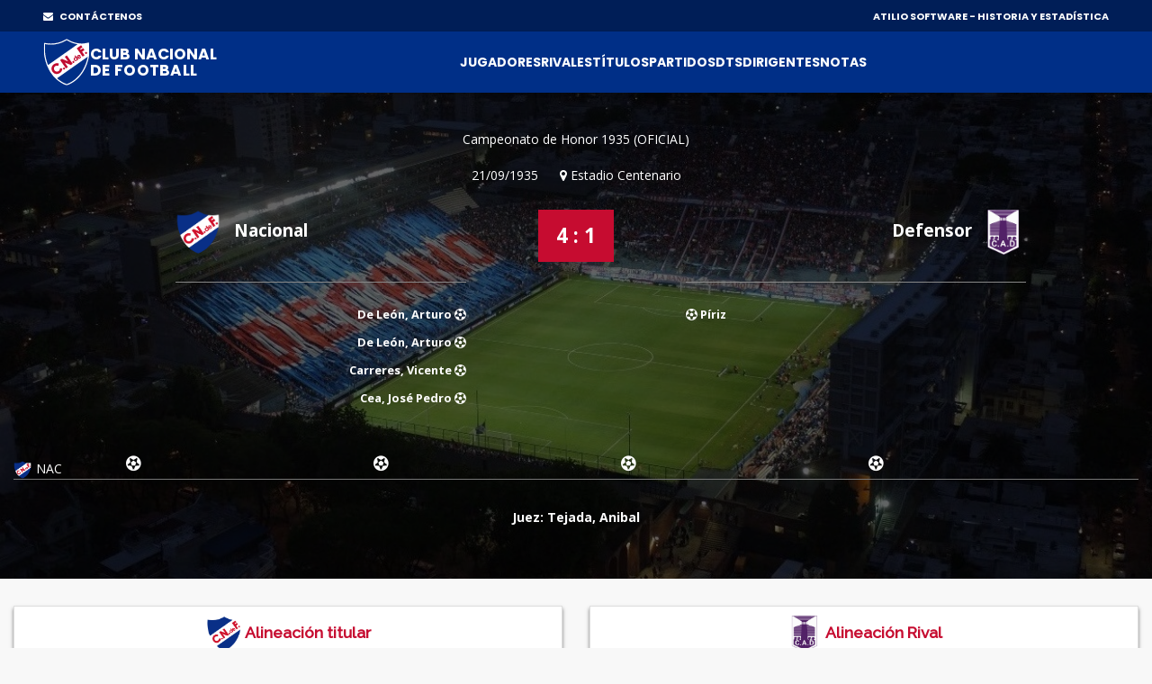

--- FILE ---
content_type: text/html;charset=UTF-8
request_url: https://atilio.uy/partido:1466
body_size: 35569
content:
<head id="j_idt2"><link type="text/css" rel="stylesheet" href="/javax.faces.resource/theme.css.jsf?ln=primefaces-aristo" /><link type="text/css" rel="stylesheet" href="/javax.faces.resource/components.css.jsf?ln=primefaces&amp;v=8.0" /><script type="text/javascript" src="/javax.faces.resource/jquery/jquery.js.jsf?ln=primefaces&amp;v=8.0"></script><script type="text/javascript" src="/javax.faces.resource/core.js.jsf?ln=primefaces&amp;v=8.0"></script><script type="text/javascript" src="/javax.faces.resource/components.js.jsf?ln=primefaces&amp;v=8.0"></script><script type="text/javascript" src="/javax.faces.resource/jquery/jquery-plugins.js.jsf?ln=primefaces&amp;v=8.0"></script><script type="text/javascript" src="/javax.faces.resource/touch/touchswipe.js.jsf?ln=primefaces&amp;v=8.0"></script><link type="text/css" rel="stylesheet" href="/javax.faces.resource/scrollpanel/scrollpanel.css.jsf?ln=primefaces&amp;v=8.0" /><script type="text/javascript" src="/javax.faces.resource/scrollpanel/scrollpanel.js.jsf?ln=primefaces&amp;v=8.0"></script><script type="text/javascript">if(window.PrimeFaces){PrimeFaces.settings.locale='en_US';}</script>
		<!-- Basic -->
		<meta charset="utf-8" />
		<!-- 		&lt;title&gt;Atilio Software&lt;/title&gt; -->
		<meta name="keywords" content="Atilio Software" />
		<meta name="author" content="Comisión Historia C.N.de F." />

		<meta name="google-site-verification" content="XYtEp0_nYGUqCk6s_4LtUC8OiwP9kqJvozimvlA2Pjs" />
		<title>Atilio Software</title>
		<meta property="og:title" content="Atilio Software | 4 - 1 vs Defensor" />
		<meta property="og:image" content="https://elasticbeanstalk-us-east-1-911267631614.s3.amazonaws.com/imagenes/logo3.png" />
		<meta property="og:image" />
			
		<meta property="og:description" content="21/09/1935 - Estadio Centenario" />

		<meta property="og:locale" content="es" />
		<meta property="og:type" content="website" />
		<meta property="og:site_name" content="Atilio Software" />
		
		
		<style>

			/* This rule is read by Galleria to define the gallery height: */
			#galleria{height:520px;}
		
		</style>
		
		<script type="text/javascript" src="assets/js/galleria.js"></script>
		<script type="text/javascript" src="assets/js/galleria.classic.js"></script>



		<!-- Mobile Metas -->
		<meta name="viewport" content="width=device-width, initial-scale=1, shrink-to-fit=no" />
		<!-- Theme CSS -->
		<link href="assets/css/main.css" rel="stylesheet" media="screen" />

		<!-- Favicons -->

		<link rel="shortcut icon" href="img/icons/favicon2.ico" />
		<link rel="apple-touch-icon" href="img/icons/apple-touch-icon.png" />
		<link rel="apple-touch-icon" sizes="72x72" href="img/icons/apple-touch-icon-72x72.png" />
		<link rel="apple-touch-icon" sizes="114x114" href="img/icons/apple-touch-icon-114x114.png" />

		<script src="assets/js/logout.js"></script>
		<!-- Global site tag (gtag.js) - Google Analytics -->
		<script async="async" src="https://www.googletagmanager.com/gtag/js?id=UA-167143961-1"></script>
		<script>
			window.dataLayer = window.dataLayer || [];
			function gtag() {
				dataLayer.push(arguments);
			}
			gtag('js', new Date());

			gtag('config', 'UA-167143961-1');
		</script>

		<script type="text/javascript">
			//Para mostrar el modal
			function modalConfirmaSesion() {
				PF('statusDialog').show();
				$('html,body').scrollTop(0);
			}
		</script>
		<script type="text/javascript">
			$(document).ready(function() {
				//para controlar expiracion de sesion
				calcOffset();
				//checkSession('/login');
				checkSession('');
				//modalConfirmaSesion();
			});
		</script></head><body>
<form id="form" name="form" method="post" action="/partido:1466" enctype="application/x-www-form-urlencoded">
<input type="hidden" name="form" value="form" />


			<div id="layout">
			
			<!-- ===== TOP BAR (solo desktop) ===== -->
		<div class="cnd-topbar">
		
		  <div class="cnd-top-inner">
		    <!-- WhatsApp contacto --><a href="/contacto" style="color: white;" target="_self" class="youtube">
				<i class="fa fa-envelope" style="margin-right: 5px;"></i> CONTÁCTENOS
			</a>
		    
		
		    <!-- Sponsors -->
		    <div class="top-sponsors">
		      <span>ATILIO SOFTWARE - HISTORIA Y ESTADÍSTICA</span>
		       
		    </div>
		  </div>
		
		</div>
			
				
				<!-- cnd-navbar.xhtml -->
		<header class="cnd-bar sticky-header">
		  <div class="cnd-wrap"><a href="/" style="padding: 8px 0px;" target="_self" class="cnd-logo">
		      <img src="resources/images/logo2021.svg" alt="Atilio Software" />
		       <span class="cnd-clubname">
		      <span class="line1">CLUB NACIONAL</span>
		      <span class="line2">DE FOOTBALL</span>
		  </span></a>
		
		    <!-- BOT&Oacute;N MOBILE -->
		    <button type="button" class="cnd-burger" aria-controls="cnd-nav" aria-expanded="false">
		  <span></span><span></span><span></span>
		</button>
		
		    <!-- NAV -->
		    <nav id="cnd-nav" class="cnd-nav poppins-bold">
		      
		      <div class="cnd-drawer-head">
			    <button type="button" class="cnd-burger active" aria-controls="cnd-nav" aria-expanded="true">
			      <span></span><span></span><span></span>
			    </button>
			  </div>
		      
		      <ul class="cnd-menu">
		
		        
		        <!-- 1er nivel con submen&uacute; -->
		        <li class="has-sub">
		          <a href="#">Jugadores</a>
		          <ul>
		            <li><a href="/masPartidos" target="_self">Más presencias</a></li>
		            <li><a href="/goleadores" target="_self">Máximos goleadores</a></li>
		            <li><a href="/jugadores" target="_self">Alfabético</a></li>
		            <li><a href="/jugadores-mas-laureados" target="_self">Más laureados</a></li>
		            <li><a href="/debuts" target="_self">Debuts</a></li>
		            <li><a href="/coincidencia" target="_self">Coincidencia</a></li>
		          </ul>
		        </li>
		
		        <li><a href="/equipos" target="_self">Rivales</a></li>
		        <li><a href="/titulos" target="_self">Títulos</a></li>
		        <li><a href="/partidos" target="_self">Partidos</a></li>
		
		        <li class="has-sub">
		          <a href="#">DTs</a>
		          <ul>
		            <li><a href="/dt" target="_self">Alfabético</a></li>
		            <li><a href="/dts-mas-presencias" target="_self">Más presencias</a></li>
		          </ul>
		        </li>
		
		        <li class="has-sub">
		          <a href="#">Dirigentes</a>
		          <ul>
		            <li><a href="/presidentes" target="_self">Presidentes</a></li>
		            <li><a href="/socios-fundadores" target="_self">Fundadores</a></li>
		            <li><a href="/dirigentes" target="_self">Todos</a></li>
		          </ul>
		        </li>
		
		        <li class="has-sub">
		          <a href="#">Notas</a>
		          <ul>
		          	<li><a href="/abdon" target="_self">Abdón Porte</a></li>
		          	<li><a href="/gira-1925" target="_self">La Gira de 1925</a></li>
		          	<li><a href="/reunificacion" target="_self">La Reunificación del Fútbol Uruguayo</a></li>
		          	
		            <li><a href="/gpc" target="_self">GPC</a></li>
		            <li><a href="/sede" target="_self">Sede</a></li>
		            <li><a href="/cespedes" target="_self">Los Céspedes</a></li>
		          </ul>
		        </li>
		
		        <li><a href="/contacto" target="_self" class="mostrar-mobile">Contacto</a></li>
		        
		        
		        <!-- SOLO visible para super-usuarios -->
				
				
				<!-- GESTI&Oacute;N JUVENILES -->
				<!-- FIN GESTI&Oacute;N JUVENILES -->
				
		        
		        
		        
		        
		        
		      </ul>
		    </nav>
		  </div><div id="form:messagesGeneral" class="ui-messages ui-widget cartel" aria-live="polite"></div>
		</header>
		

		<!-- Section Title -->
		<div class="section-title single-result" style="background: url(img/locations/56.jpg); padding-top: 40px;">
			<div class="container">
				<div class="row">
					<!-- Result Location -->
					<div class="col-lg-12">

						<div class="result-location">


							<ul>
								<li><a href="/copa:98" style="color: white;" target="_blank">
										Campeonato de Honor 1935 (OFICIAL)
									</a></li>
							</ul>
							<ul>
								<li>21/09/1935</li>

								<li><i class="fa fa-map-marker" aria-hidden="true"></i>
									Estadio Centenario</li>
								<!-- 								&lt;li&gt;Att: 80,000&lt;/li&gt; -->
							</ul>
						</div>
					</div>
				</div>
				<!-- End Result Location -->

				<!-- Result -->
				<div class="row">
					<div class="col-md-5 col-lg-5">
						<div class="team">
							<img src="img/clubs-logos/NACIONAL.png" alt="club-logo" style="height: 50px;" /> Nacional
							<ul>

									<li>De León, Arturo  <i class="fa fa-futbol-o" aria-hidden="true"></i>
									</li>

									<li>De León, Arturo  <i class="fa fa-futbol-o" aria-hidden="true"></i>
									</li>

									<li>Carreres, Vicente  <i class="fa fa-futbol-o" aria-hidden="true"></i>
									</li>

									<li>Cea, José Pedro  <i class="fa fa-futbol-o" aria-hidden="true"></i>
									</li>


							</ul>
						</div>
					</div>

					<div class="col-md-2 col-lg-2">
						<div class="result-match">4 : 1
						</div>

						<!-- 						&lt;div class=&quot;live-on&quot;&gt; -->
						<!-- 							&lt;a href=&quot;#&quot;&gt; Live on &lt;img src=&quot;img/img-theme/espn.gif&quot; alt=&quot;&quot; /&gt; -->
						<!-- 							&lt;/a&gt; -->
						<!-- 						&lt;/div&gt; -->
					</div>

					<div class="col-md-5 col-lg-5" style="padding-right: 5px;">
						<div class="team right">
							Defensor<img src="https://elasticbeanstalk-us-east-1-911267631614.s3.amazonaws.com/imagenes/rivales/defensor.png" style="height: 50px;" />

							<!-- 								&lt;span class=&quot;banderita-rival-partido&quot;&gt; -->
							<!-- 									&lt;p:graphicImage style=&quot;padding: 23px 0px 0px 0px;height: 40px;&quot; -->
							<!-- 										title=&quot;Uruguay&quot;  -->
							<!-- 										value=&quot;img/clubs-logos/paises/uru.png&quot;/&gt;											 -->
							<!-- 								&lt;/span&gt; -->
							<ul>
										<li><i class="fa fa-futbol-o" aria-hidden="true"></i> Píriz
										</li>

							</ul>
						</div>
					</div>
				</div>
				<!-- End Result -->

				<div class="row">
					<div class="col-lg-12">
						<div class="timeline-result">
							<div class="team-timeline">
								<img src="img/clubs-logos/NACIONAL.png" alt="club-logo" />NAC
							</div>
							<ul class="timeline"><li class="card-result top goal" style="left: 10%" data-placement="bottom" data-trigger="hover" data-toggle="popover" title="GOL" data-content="De León, Arturo"></li><li class="card-result top goal" style="left: 32%" data-placement="bottom" data-trigger="hover" data-toggle="popover" title="GOL" data-content="De León, Arturo"></li><li class="card-result top goal" style="left: 54%" data-placement="bottom" data-trigger="hover" data-toggle="popover" title="GOL" data-content="Carreres, Vicente"></li><li class="card-result top goal" style="left: 76%" data-placement="bottom" data-trigger="hover" data-toggle="popover" title="GOL" data-content="Cea, José Pedro"></li>

							</ul>

						</div>
					</div>
				</div>

				<div class="row">
					<!-- Result Location -->
					<div class="col-lg-12">

						<div class="result-location">

							<ul style="margin-bottom: 0px;">

									<li><span style="font-weight: bold;">Juez: Tejada, Anibal</span></li>
							</ul>
							
							<ul style="margin-bottom: 25px;">
							</ul>


						</div>
					</div>
				</div>


			</div>
		</div>
		<!-- End Section Title -->

		<!-- Section Area - Content Central -->
		<section class="content-info">

			<div class="container padding-top-mini padding-bottom-mini">

				<div class="container">
					<div class="row">
					</div>
				</div>

				<!-- Content Tabs -->
				<div class="tab-content">
					<div class="tab-pane active" id="ficha">

						



						<div class="row">

							<div class="col-md-6 col-lg-6">
								<table class="table-striped table-responsive table-hover result-point">
									<thead class="point-table-head">
										<tr style="height: 51px;">
											<th class="titulo-alineacion text-center" colspan="3" style="padding-top: 10px; padding-bottom: 10px;"><img src="img/clubs-logos/NACIONAL.png" style="height: 40px;" />
												Alineación titular</th>

										</tr>
									</thead>

									<tbody class="text-center">

											<tr>
												<td class="text-left" colspan="3"><a href="/jugador:783" target="_blank">
														<img src="https://elasticbeanstalk-us-east-1-911267631614.s3.amazonaws.com/imagenes/jugadores/GARCIA-EDUARDO.jpg" style="height: 40px;" />
														<span>García,
															Eduardo</span></a> <i data-trigger="hover" data-toggle="popover" aria-hidden="true"></i> <i data-trigger="hover" data-toggle="popover" aria-hidden="true"></i> <i data-trigger="hover" data-toggle="popover" aria-hidden="true"></i></td>




											</tr>

											<tr>
												<td class="text-left" colspan="3"><a href="/jugador:1267" target="_blank">
														<img src="https://elasticbeanstalk-us-east-1-911267631614.s3.amazonaws.com/imagenes/jugadores/NASAZZI-JOSE.jpg" style="height: 40px;" />
														<span>Nasazzi,
															José</span></a> <i data-trigger="hover" data-toggle="popover" aria-hidden="true"></i> <i data-trigger="hover" data-toggle="popover" aria-hidden="true"></i> <i data-trigger="hover" data-toggle="popover" aria-hidden="true"></i></td>




											</tr>

											<tr>
												<td class="text-left" colspan="3"><a href="/jugador:314" target="_blank">
														<img src="https://elasticbeanstalk-us-east-1-911267631614.s3.amazonaws.com/imagenes/jugadores/CABRERA-JUAN-RAMON.jpg" style="height: 40px;" />
														<span>Cabrera,
															Juan Ramón</span></a> <i data-trigger="hover" data-toggle="popover" aria-hidden="true"></i> <i data-trigger="hover" data-toggle="popover" aria-hidden="true"></i> <i data-trigger="hover" data-toggle="popover" aria-hidden="true"></i></td>




											</tr>

											<tr>
												<td class="text-left" colspan="3"><a href="/jugador:674" target="_blank">
														<img src="https://elasticbeanstalk-us-east-1-911267631614.s3.amazonaws.com/imagenes/jugadores/FERNANDEZ_ARSENIO.jpg" style="height: 40px;" />
														<span>Fernández,
															Arsenio</span></a> <i data-trigger="hover" data-toggle="popover" aria-hidden="true"></i> <i data-trigger="hover" data-toggle="popover" aria-hidden="true"></i> <i data-trigger="hover" data-toggle="popover" aria-hidden="true"></i></td>




											</tr>

											<tr>
												<td class="text-left" colspan="3"><a href="/jugador:619" target="_blank">
														<img src="https://elasticbeanstalk-us-east-1-911267631614.s3.amazonaws.com/imagenes/jugadores/FAUSTO.jpg" style="height: 40px;" />
														<span>Dos Santos,
															Fausto</span></a> <i data-trigger="hover" data-toggle="popover" aria-hidden="true"></i> <i data-trigger="hover" data-toggle="popover" aria-hidden="true"></i> <i data-trigger="hover" data-toggle="popover" aria-hidden="true"></i></td>




											</tr>

											<tr>
												<td class="text-left" colspan="3"><a href="/jugador:1443" target="_blank">
														<img src="https://elasticbeanstalk-us-east-1-911267631614.s3.amazonaws.com/imagenes/jugadores/PEREZ MARCELINO 1.jpg" style="height: 40px;" />
														<span>Pérez,
															Marcelino</span></a> <i data-trigger="hover" data-toggle="popover" aria-hidden="true"></i> <i data-trigger="hover" data-toggle="popover" aria-hidden="true"></i> <i data-trigger="hover" data-toggle="popover" aria-hidden="true"></i></td>




											</tr>

											<tr>
												<td class="text-left" colspan="3"><a href="/jugador:391" target="_blank">
														<img src="https://elasticbeanstalk-us-east-1-911267631614.s3.amazonaws.com/imagenes/jugadores/CARRERE-VICENTE.jpg" style="height: 40px;" />
														<span>Carreres,
															Vicente</span></a>
														<i class="fa fa-futbol-o" data-trigger="hover" data-toggle="popover" aria-hidden="true"></i> <i data-trigger="hover" data-toggle="popover" aria-hidden="true"></i> <i data-trigger="hover" data-toggle="popover" aria-hidden="true"></i> <i data-trigger="hover" data-toggle="popover" aria-hidden="true"></i></td>




											</tr>

											<tr>
												<td class="text-left" colspan="3"><a href="/jugador:413" target="_blank">
														<img src="https://elasticbeanstalk-us-east-1-911267631614.s3.amazonaws.com/imagenes/jugadores/CASTRO-HECTOR-MANCO.jpg" style="height: 40px;" />
														<span>Castro,
															Héctor</span></a> <i data-trigger="hover" data-toggle="popover" aria-hidden="true"></i> <i data-trigger="hover" data-toggle="popover" aria-hidden="true"></i> <i data-trigger="hover" data-toggle="popover" aria-hidden="true"></i></td>




											</tr>

											<tr>
												<td class="text-left" colspan="3"><a href="/jugador:427" target="_blank">
														<img src="https://elasticbeanstalk-us-east-1-911267631614.s3.amazonaws.com/imagenes/jugadores/CEA-PEDRO-JOSE.jpg" style="height: 40px;" />
														<span>Cea,
															José Pedro</span></a>
														<i class="fa fa-futbol-o" data-trigger="hover" data-toggle="popover" aria-hidden="true"></i> <i data-trigger="hover" data-toggle="popover" aria-hidden="true"></i> <i data-trigger="hover" data-toggle="popover" aria-hidden="true"></i> <i data-trigger="hover" data-toggle="popover" aria-hidden="true"></i></td>




											</tr>

											<tr>
												<td class="text-left" colspan="3"><a href="/jugador:455" target="_blank">
														<img src="https://elasticbeanstalk-us-east-1-911267631614.s3.amazonaws.com/imagenes/jugadores/CIOCCA-ANIBAL.jpg" style="height: 40px;" />
														<span>Ciocca,
															Aníbal</span></a> <i data-trigger="hover" data-toggle="popover" aria-hidden="true"></i> <i data-trigger="hover" data-toggle="popover" aria-hidden="true"></i> <i data-trigger="hover" data-toggle="popover" aria-hidden="true"></i></td>




											</tr>

											<tr>
												<td class="text-left" colspan="3"><a href="/jugador:545" target="_blank">
														<img src="https://elasticbeanstalk-us-east-1-911267631614.s3.amazonaws.com/imagenes/jugadores/DE-LEON-ARTURO.jpg" style="height: 40px;" />
														<span>De León,
															Arturo</span></a>
														<i class="fa fa-futbol-o" data-trigger="hover" data-toggle="popover" aria-hidden="true"></i>
														<i class="fa fa-futbol-o" data-trigger="hover" data-toggle="popover" aria-hidden="true"></i> <i data-trigger="hover" data-toggle="popover" aria-hidden="true"></i> <i data-trigger="hover" data-toggle="popover" aria-hidden="true"></i> <i data-trigger="hover" data-toggle="popover" aria-hidden="true"></i></td>




											</tr>


												<tr>
													<td class="text-left"><a href="/dt:4035" target="_blank">
															<img src="https://elasticbeanstalk-us-east-1-911267631614.s3.amazonaws.com/imagenes/dts/Carlomagno Carlos Blas .jpg" style="height: 40px;" />
															<span><STRONG>Director técnico:
																	Carlomagno, Carlos</STRONG></span></a></td>

												</tr>



									</tbody>
								</table>
							</div>

								<div class="col-md-6 col-lg-6">
									<table class="table-striped table-responsive table-hover result-point">
										<thead class="point-table-head">
											<tr>
												<th class=" titulo-alineacion text-center" style="padding-top: 10px; padding-bottom: 10px;"><img src="https://elasticbeanstalk-us-east-1-911267631614.s3.amazonaws.com/imagenes/rivales/defensor.png" style="height: 40px;" /> Alineación Rival</th>
											</tr>
										</thead>

										<tbody class="text-center">

												<tr style="height: 51px;"><td class="text-left"><span>Pavoni</span></td>
												</tr>

												<tr style="height: 51px;"><td class="text-left"><span>Bengoa</span></td>
												</tr>

												<tr style="height: 51px;"><td class="text-left"><span>Etchegaray</span></td>
												</tr>

												<tr style="height: 51px;"><td class="text-left"><span>Suárez</span></td>
												</tr>

												<tr style="height: 51px;"><td class="text-left"><span>Gutiérrez</span></td>
												</tr>

												<tr style="height: 51px;"><td class="text-left"><span>Tortora</span></td>
												</tr>

												<tr style="height: 51px;"><td class="text-left"><span>Celsi</span></td>
												</tr>

												<tr style="height: 51px;"><td class="text-left"><span>Píriz</span></td>
												</tr>

												<tr style="height: 51px;"><td class="text-left"><span>Castaldo</span></td>
												</tr>

												<tr style="height: 51px;"><td class="text-left"><span>Antognolli</span></td>
												</tr>

												<tr style="height: 51px;"><td class="text-left"><span>Atilio Fernández</span></td>
												</tr>

										</tbody>
									</table>
								</div>

						</div>



						<div class="row">






							


						</div>
						
							<div class="row">
							</div>
							
							<div class="row">
								<div class="col-md-6 col-lg-6">


							</div>
							</div>
					</div>


<!-- 					&lt;h:panelGroup rendered=&quot;false&quot;&gt; -->
						<div class="tab-pane" id="imagenes">


							<div class="align-items-center">

								<div id="galleria" style="margin-bottom: 20px;">
								</div>

							</div>

							

						</div>
<!-- 					&lt;/h:panelGroup&gt; -->

				</div><div id="form:panelModal" class="ui-outputpanel ui-widget"><div id="form:modal1" class="ui-dialog ui-widget ui-widget-content ui-corner-all ui-shadow ui-hidden-container modal"><div class="ui-dialog-titlebar ui-widget-header ui-helper-clearfix ui-corner-top"><span id="form:modal1_title" class="ui-dialog-title">Detalle de cambios</span><a href="#" class="ui-dialog-titlebar-icon ui-dialog-titlebar-close ui-corner-all" aria-label="Close"><span class="ui-icon ui-icon-closethick"></span></a></div><div class="ui-dialog-content ui-widget-content" id="form:modal1_content"><div id="form:j_idt343" class="ui-scrollpanel ui-scrollpanel-native ui-widget ui-widget-content ui-corner-all scroll-log">
	
							<div class="col-md-12"><div id="form:cambios" class="ui-outputpanel ui-widget">
	
										<table class="table-striped table-responsive table-hover result-point">
											<thead class="point-table-head">
												<tr>
													<th class="titulo-tabla text-center">ANTES</th>

													<th class="titulo-tabla text-center">AHORA</th>													

												</tr>
											</thead>

											<tbody class="text-center">
											</tbody>
										</table></div>
	
							</div></div></div></div><script id="form:modal1_s" type="text/javascript">$(function(){PrimeFaces.cw("Dialog","modalCambios",{id:"form:modal1",draggable:false,resizable:false,modal:true});});</script></div>


			</div>


		</section>
		<!-- End Section Area -  Content Central -->
		
		<script type="text/javascript">
			function mostrarTabFicha() {
				
				var ficha = document.getElementById("ficha");
				var fotos = document.getElementById("imagenes");
				var video = document.getElementById("video");
				var pdf = document.getElementById("pdf");
				var log = document.getElementById("log");
				
				var liFicha = document.getElementById("liFicha");
				var liImagenes = document.getElementById("liImagenes");
				var liVideo = document.getElementById("liVideo");
				var liPdf = document.getElementById("liPdf");
				var liLog = document.getElementById("liLog");
				
				var aFicha = document.getElementById("aFicha");
				var aFotos = document.getElementById("aFotos");
				var aVideo = document.getElementById("aVideo");
				var aPdf = document.getElementById("aPdf");
				var aLog = document.getElementById("aLog");
				
				ficha.className = "tab-pane active";
				if (fotos != null) {
					fotos.className = "tab-pane";
				}
				if (video != null) {
					video.className = "tab-pane";
				}
				if (pdf != null) {
					pdf.className = "tab-pane";
				}
				if (log != null) {
					log.className = "tab-pane";
				}
								
				liFicha.className = "";

				aFicha.className = "active";
				if (aFotos != null) {
					aFotos.className = "";
				}
				if (aVideo != null) {
					aVideo.className = "";
				}
				if (aPdf != null) {
					aPdf.className = "";
				}
				if (aLog != null) {
					aLog.className = "";
				}
			}
		</script>
		
		<script type="text/javascript">
			function mostrarTabFotos() {
				
				var ficha = document.getElementById("ficha");
				var fotos = document.getElementById("imagenes");
				var video = document.getElementById("video");
				var pdf = document.getElementById("pdf");
				var log = document.getElementById("log");
				
				var liFicha = document.getElementById("liFicha");
				var liImagenes = document.getElementById("liImagenes");
				var liVideo = document.getElementById("liVideo");
				var liPdf = document.getElementById("liPdf");
				var liLog = document.getElementById("liLog");
				
				var aFicha = document.getElementById("aFicha");
				var aFotos = document.getElementById("aFotos");
				var aVideo = document.getElementById("aVideo");
				var aPdf = document.getElementById("aPdf");
				var aLog = document.getElementById("aLog");
				
				ficha.className = "tab-pane";
				if (fotos != null) {
					fotos.className = "tab-pane active";
				}
				if (video != null) {
					video.className = "tab-pane";
				}
				if (pdf != null) {
					pdf.className = "tab-pane";
				}
				if (log != null) {
					log.className = "tab-pane";
				}
						
				liFicha.className = "";

				aFicha.className = "";
				if (aFotos != null) {
					aFotos.className = "active";
				}
				if (aVideo != null) {
					aVideo.className = "";
				}
				if (aPdf != null) {
					aPdf.className = "";
				}
				if (aLog != null) {
					aLog.className = "";
				}
				
				
// 				PrimeFaces.cw('Galleria','widget_form_gall',{id:'form:galleria'},'galleria');				
// 				$('html,body').scrollTop(0);
				
				
				// Load the classic theme
				Galleria.loadTheme('assets/js/galleria.classic.js');

				// Initialize Galleria
				Galleria.run('#galleria');
				
// 				$('#galleria').data('galleria').enterFullscreen();

			}
		</script>
		
		<script type="text/javascript">
			function mostrarTabVideo() {
				
				var ficha = document.getElementById("ficha");
				var fotos = document.getElementById("imagenes");
				var video = document.getElementById("video");
				var pdf = document.getElementById("pdf");
				var log = document.getElementById("log");
				
				var liFicha = document.getElementById("liFicha");
				var liImagenes = document.getElementById("liImagenes");
				var liVideo = document.getElementById("liVideo");
				var liPdf = document.getElementById("liPdf");
				var liLog = document.getElementById("liLog");
				
				var aFicha = document.getElementById("aFicha");
				var aFotos = document.getElementById("aFotos");
				var aVideo = document.getElementById("aVideo");
				var aPdf = document.getElementById("aPdf");
				var aLog = document.getElementById("aLog");
				
				ficha.className = "tab-pane";
				if (fotos != null) {
					fotos.className = "tab-pane";
				}
				if (video != null) {
					video.className = "tab-pane active";
				}
				if (pdf != null) {
					pdf.className = "tab-pane";
				}
				if (log != null) {
					log.className = "tab-pane";
				}
								
				liFicha.className = "";
				
				aFicha.className = "";
				if (aFotos != null) {
					aFotos.className = "";
				}
				if (aVideo != null) {
					aVideo.className = "active";
				}
				if (aPdf != null) {
					aPdf.className = "";
				}
				if (aLog != null) {
					aLog.className = "";
				}
			}
		</script>
		
		<script type="text/javascript">
			function mostrarTabPdf() {
				
				var ficha = document.getElementById("ficha");
				var fotos = document.getElementById("imagenes");
				var video = document.getElementById("video");
				var pdf = document.getElementById("pdf");
				var log = document.getElementById("log");
				
				var liFicha = document.getElementById("liFicha");
				var liImagenes = document.getElementById("liImagenes");
				var liVideo = document.getElementById("liVideo");
				var liPdf = document.getElementById("liPdf");
				var liLog = document.getElementById("liLog");
				
				var aFicha = document.getElementById("aFicha");
				var aFotos = document.getElementById("aFotos");
				var aVideo = document.getElementById("aVideo");
				var aPdf = document.getElementById("aPdf");
				var aLog = document.getElementById("aLog");
				
				ficha.className = "tab-pane";
				if (fotos != null) {
					fotos.className = "tab-pane";
				}
				if (video != null) {
					video.className = "tab-pane";
				}
				if (pdf != null) {
					pdf.className = "tab-pane active";
				}
				if (log != null) {
					log.className = "tab-pane";
				}
							
				liFicha.className = "";

				aFicha.className = "";
				if (aFotos != null) {
					aFotos.className = "";
				}
				if (aVideo != null) {
					aVideo.className = "";
				}
				if (aPdf != null) {
					aPdf.className = "active";
				}
				if (aLog != null) {
					aLog.className = "";
				}
			}
		</script>
		
		
		<script type="text/javascript">
			function mostrarTabLog() {
				
				var ficha = document.getElementById("ficha");
				var fotos = document.getElementById("imagenes");
				var video = document.getElementById("video");
				var pdf = document.getElementById("pdf");
				var log = document.getElementById("log");
				
				var liFicha = document.getElementById("liFicha");
				var liImagenes = document.getElementById("liImagenes");
				var liVideo = document.getElementById("liVideo");
				var liPdf = document.getElementById("liPdf");
				var liLog = document.getElementById("liLog");
				
				var aFicha = document.getElementById("aFicha");
				var aFotos = document.getElementById("aFotos");
				var aVideo = document.getElementById("aVideo");
				var aPdf = document.getElementById("aPdf");
				var aLog = document.getElementById("aLog");
				
				ficha.className = "tab-pane";
				if (fotos != null) {
					fotos.className = "tab-pane";
				}
				if (video != null) {
					video.className = "tab-pane";
				}
				if (pdf != null) {
					pdf.className = "tab-pane";
				}
				if (log != null) {
					log.className = "tab-pane active";
				}
				
				
				liFicha.className = "";
				
				aFicha.className = "";
				if (aFotos != null) {
					aFotos.className = "";
				}
				if (aVideo != null) {
					aVideo.className = "";
				}
				if (aPdf != null) {
					aPdf.className = "";
				}
				if (aLog != null) {
					aLog.className = "active";
				}
			}
		</script>

				<!-- footer-->
				<footer id="footer">
					<!-- Footer Top-->
					<div class="top-footer">

						<!-- Logo Footer-->
						<div class="col-lg-12" style="margin-bottom: 0px;">
							<div class="logo-footer">
								<h2 style="margin-bottom: 0px;">Comisión de Historia y
									Estadística</h2>
							</div>
						</div>
						<!-- End Logo Footer-->

						<!-- Social Icons-->
						<ul class="social">

							<li>
								<div>
									<a href="https://twitter.com/CNdeFhistoria" class="twitter-icon"> <i class="fa fa-twitter"></i>
									</a>
								</div>
							</li>

							<li>
								<div>
									<a href="https://www.instagram.com/historiacndef/" class="twitter-icon"> <i class="fa fa-instagram"></i>
									</a>
								</div>
							</li>


							<li>
								<div>
									<a href="https://www.youtube.com/channel/UCWxO2TULLT18lSsZlwsh2Jw" class="youtube"> <i class="fa fa-youtube"></i>
									</a>
								</div>
							</li>

							<li>
								<div><a href="/contacto" target="_self" class="youtube">
										<i class="fa fa-envelope"></i></a>


								</div>
							</li>
						</ul>
						<!-- End Social Icons-->
					</div>
					<!-- End Footer Top-->



				</footer>
				<!-- End footer-->

				<!-- footer Down-->
				<div class="footer-down">
					<div class="container">
						<div class="row">
							<div class="col-md-12">
								<p>2025 Atilio Software . Todos los derechos reservados</p>
							</div>
						</div>
					</div>
				</div>
				<!-- footer Down-->
			</div>
			<!-- End layout-->
			<!-- ======================= JQuery libs =========================== -->

		<!-- ======================= JQuery libs =========================== -->

		<script type="text/javascript" src="assets/js/cnd-navbar.js"></script>
		<!-- popper.js-->
		<script type="text/javascript" src="assets/js/popper.min2.js"></script>
		<!-- jQuery local-->
		<script type="text/javascript" src="assets/js/jquery.js"></script>

		<script type="text/javascript" src="assets/js/bootstrap.min.js"></script>
		<!-- required-scripts.js-->
		<script type="text/javascript" src="assets/js/theme-scripts.js"></script>
		<!-- theme-main.js-->
		<script type="text/javascript" src="assets/js/theme-main.js"></script>

		<!-- auxiliar1.js PARA EL TIMELINE DEL PARTIDO -->
		<script type="text/javascript" src="assets/js/auxiliar1.js"></script>



		<script>
			var $j = jQuery.noConflict();

			function myFunction() {
				var x = document.getElementById("myTopnav");
				if (x.className === "topnav") {
					x.className += " responsive";
				} else {
					x.className = "topnav";
				}
			}

			
		</script>


		<!-- ======================= End JQuery libs =========================== -->


			<!-- ======================= End JQuery libs =========================== -->


			<script>
				(function($) {
					$(document).on('contextmenu', 'img', function() {
						return false;
					})
				})(jQuery);
			</script>



			<script>
				function myFunction2() {
					var x = document.getElementById("patrimonio-cel");
					if (x.className === "topnav dropdown-content") {
						x.className += " responsive dropdown-content";
					} else {
						x.className = "topnav dropdown-content";
					}
				}

				function myFunction3() {
					var x = document.getElementById("jugadores-cel");
					if (x.className === "topnav dropdown-content") {
						x.className += " responsive dropdown-content";
					} else {
						x.className = "topnav dropdown-content";
					}
				}
				
				function myFunction4() {
					var x = document.getElementById("dts-cel");
					if (x.className === "topnav dropdown-content") {
						x.className += " responsive dropdown-content";
					} else {
						x.className = "topnav dropdown-content";
					}
				}
			</script><input type="hidden" name="javax.faces.ViewState" id="javax.faces.ViewState" value="8161003897193410408:6461555759888755023" autocomplete="off" />
</form><div id="j_idt357" class="ui-dialog ui-widget ui-widget-content ui-corner-all ui-shadow ui-hidden-container modal-logout"><div class="ui-dialog-titlebar ui-widget-header ui-helper-clearfix ui-corner-top"><span id="j_idt357_title" class="ui-dialog-title">Largo período de inactividad</span></div><div class="ui-dialog-content ui-widget-content" id="j_idt357_content">
			<p>Para volver a iniciar sesión haga click en el siguiente botón:</p><a href="" onclick=" location.reload(true);" title="volver" class="btn btn-lg btn-primary">Volver a cargar
				</a>
			<img src="img/gif/loading-bolso.gif" alt="Nacional" style="width: 64px;" /></div></div><script id="j_idt357_s" type="text/javascript">$(function(){PrimeFaces.cw("Dialog","statusDialog",{id:"j_idt357",draggable:false,resizable:false,modal:true,position:"center center"});});</script></body>

--- FILE ---
content_type: text/javascript
request_url: https://atilio.uy/assets/js/cnd-navbar.js
body_size: 850
content:
document.addEventListener('DOMContentLoaded',function(){
  const nav      = document.getElementById('cnd-nav');
  const burgers  = document.querySelectorAll('.cnd-burger');


burgers.forEach(btn => btn.addEventListener('click', e => {
    e.preventDefault();                       // evita submit si algo quedó en un <form>
    const open = nav.classList.toggle('open');

    burgers.forEach(b=>{
      b.classList.toggle('active',   open);   // ☰ ↔ ❌ para los dos
      b.setAttribute('aria-expanded', open);
    });
  }));

});
